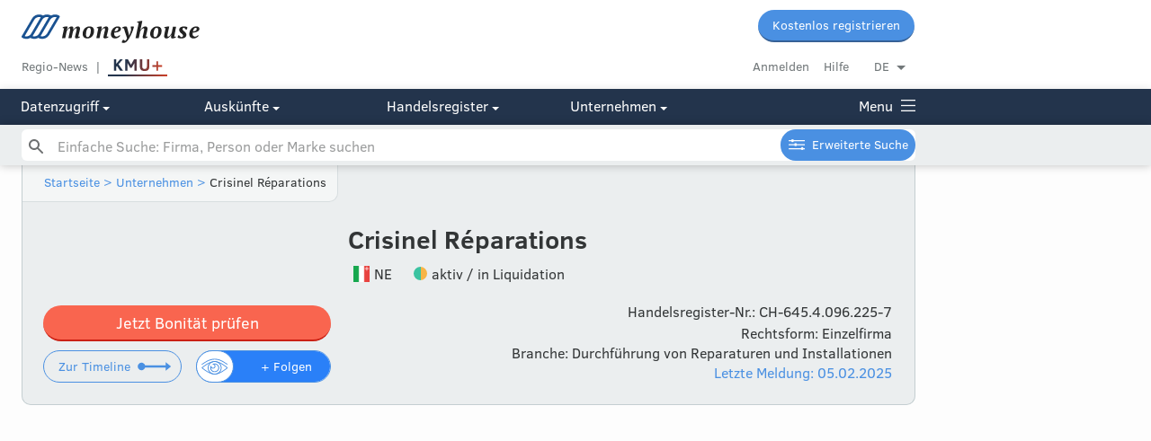

--- FILE ---
content_type: text/html; charset=utf-8
request_url: https://www.moneyhouse.ch/de/company/crisinel-reparations-10333389591
body_size: 16440
content:
<!DOCTYPE html>
<html lang="de">
  <head prefix="og: http://ogp.me/ns# business: http://ogp.me/ns/business#">
    <script type="text/javascript" data-cmp-ab="1" src="https://cdn.consentmanager.net/delivery/autoblocking/dc6ba5572498.js" data-cmp-host="d.delivery.consentmanager.net" data-cmp-cdn="cdn.consentmanager.net" data-cmp-codesrc="1"></script>
    <meta charset="utf-8">
    <meta http-equiv="X-UA-Compatible" content="IE=edge">
    <meta name="viewport" content="width=device-width, initial-scale=1, maximum-scale=1, user-scalable=no">
    <meta name="format-detection" content="telephone=no">
    <script type="text/javascript">
      dataLayer=[{
        'dimension1': 'User',
      }];
    </script>
    <script>
      window.addEventListener('DOMContentLoaded', function () {
        (function(w,d,s,l,i){w[l]=w[l]||[];w[l].push({'gtm.start':new Date().getTime(),event:'gtm.js'});var f=d.getElementsByTagName(s)[0],j=d.createElement(s),dl=l!='dataLayer'?'&l='+l:'';j.async=true;j.src='//www.googletagmanager.com/gtm.js?id='+i+dl+'&gtm_auth=undefined&gtm_preview=undefined&gtm_cookies_win=x';f.parentNode.insertBefore(j,f);})(window,document,'script','dataLayer','GTM-MWNJKZ');
        //- -- End Google Tag Manager --
      })
      
    </script>
    <script type="text/javascript">
      digitalData= {
        'page': {
          'pageInfo': {
            'pageID': "crisinel-reparations-10333389591",
            'pageName': window.location.pathName,
            'language': "",
          },
          'category': {
            'primaryCategory': "company",
            'subCategory1': "overview",
          },
        },
        'component': [
          {
            'componentInfo': {
              'componentID': "94ff6ff3-6ea2-4871-b641-84bbc1876f68",
              'componentName': "Crisinel Réparations",
            },
            'category': {
              'componentType': "company-overview", //company profile ??
            },
            'attributes': {
              'companyCHEID': "CHE-109.940.370",
              'companyCHID': "CH-645.4.096.225-7",
              'companyLegalForm': "1",
              'companyLanguage': "fr",
              'companyStatus': "2",
              'hrPersonActiveMandate': "",
            },
          },
        ],
        'user': [
          {
            'profile': [
              {
                'profileInfo': {
                  'profileID': "",
                  'gender': "",
                },
                'attributes': {
                  'c1': {
                    'subscriptionStatus': "false", // true for premium or not?
                  },
                },
              },
            ],
          },
        ],
      };
    </script>
    <script type="text/javascript">
      digitalData.event = [
        {
          'eventInfo': {
            'eventName': "content-view", //Profile Interaction ??
            'eventAction': "display", //display ??
            'eventPosition': "",
            'eventValue': "",
            'eventNonInteractive': false,
            'type': "company-overview", //company profile ??
            'componentID': "94ff6ff3-6ea2-4871-b641-84bbc1876f68",
            'componentName': "Crisinel Réparations",
            'timeStamp': new Date(),
          },
          'category': {
            'primaryCategory': "company", //company profile ??
            'subCategory1': "overview", //do we need those?
            'subCategory2': "",
            'subCategory3': "",
          },
        },
      ];
    </script>
    <script defer="" src="https://tms.danzz.ch/scripts/t.min.js"></script>
    <link rel="stylesheet" href="/css/styles-87163e3db4.css">
    <!--remove x-default if /person page-->
    <link rel="alternate" hreflang="x-default" href="https://www.moneyhouse.ch/de/company/crisinel-reparations-10333389591">
    <link rel="alternate" hreflang="de" href="https://www.moneyhouse.ch/de/company/crisinel-reparations-10333389591">
    <link rel="alternate" hreflang="en" href="https://www.moneyhouse.ch/en/company/crisinel-reparations-10333389591">
    <link rel="alternate" hreflang="fr" href="https://www.moneyhouse.ch/fr/company/crisinel-reparations-10333389591">
    <link rel="alternate" hreflang="it" href="https://www.moneyhouse.ch/it/company/crisinel-reparations-10333389591">
    <title>Crisinel Réparations in St-Blaise | Moneyhouse</title>
    <meta name="description" content="Crisinel Réparations in St-Blaise ✓ in Liquidation ✓ Gegründet 2003 ✓ Management: Fabrice Crisinel ✓ Letzte Änderung: 05.02.2025 ✓">
    <meta name="robots" content="index, follow">
    <meta property="og:site_name" content="Moneyhouse"/>
    <meta property="og:locale" content="de_DE"/>
    <meta property="og:locale:alternate" content="en_GB"/>
    <meta property="og:locale:alternate" content="fr_FR"/>
    <meta property="og:locale:alternate" content="it_IT"/>
    <meta property="og:type" content="business.business"/>
    <meta property="og:title" content="Crisinel Réparations in St-Blaise | Moneyhouse"/>
    <meta property="og:url" content="http://www.moneyhouse.ch/de/company/crisinel-reparations-10333389591"/>
    <meta property="og:image" content="http://www.moneyhouse.ch/assets/images/moneyhouse-og.png"/>
    <meta property="og:description" content="Crisinel Réparations in St-Blaise ✓ in Liquidation ✓ Gegründet 2003 ✓ Management: Fabrice Crisinel ✓ Letzte Änderung: 05.02.2025 ✓"/>
    <meta name="twitter:card" content="summary_large_image"/>
    <meta name="twitter:site" content="@moneyhouse_ch"/>
    <meta name="twitter:title" content="Crisinel Réparations in St-Blaise | Moneyhouse"/>
    <meta name="twitter:description" content="Crisinel Réparations in St-Blaise ✓ in Liquidation ✓ Gegründet 2003 ✓ Management: Fabrice Crisinel ✓ Letzte Änderung: 05.02.2025 ✓"/>
    <meta name="twitter:image" content="http://www.moneyhouse.ch/assets/images/moneyhouse-og.png"/>
    <script type="application/ld+json">
      {
        "@context": "http://schema.org",
        "@type": "Organization",
        "url": "http://www.moneyhouse.ch/de/company/crisinel-reparations-10333389591",
         "legalName": "Crisinel Réparations",
         "foundingDate": "2003-02-11",
         "dissolutionDate": "",
         "taxID": "CHE109940370",
         "vatID": "CHE-109.940.370 MWST",
         "description": "Exploitation d'une entreprise de réparations et vente, outillage et appareils électriques.",
         "address":{
           "@type": "PostalAddress",
           "addressLocality": "St-Blaise",
           "addressRegion": "NE",
           "postOfficeBoxNumber": "",
           "streetAddress": "Chemin de la Plage 10",
           "postalCode": "2072"
         },
         "employee": []
       }
      
    </script>
    <link rel="apple-touch-icon" sizes="57x57" href="/assets/favicons/apple-touch-icon-57x57.png">
    <link rel="apple-touch-icon" sizes="60x60" href="/assets/favicons/apple-touch-icon-60x60.png">
    <link rel="apple-touch-icon" sizes="72x72" href="/assets/favicons/apple-touch-icon-72x72.png">
    <link rel="apple-touch-icon" sizes="76x76" href="/assets/favicons/apple-touch-icon-76x76.png">
    <link rel="apple-touch-icon" sizes="114x114" href="/assets/favicons/apple-touch-icon-114x114.png">
    <link rel="apple-touch-icon" sizes="120x120" href="/assets/favicons/apple-touch-icon-120x120.png">
    <link rel="apple-touch-icon" sizes="144x144" href="/assets/favicons/apple-touch-icon-144x144.png">
    <link rel="apple-touch-icon" sizes="152x152" href="/assets/favicons/apple-touch-icon-152x152.png">
    <link rel="apple-touch-icon" sizes="180x180" href="/assets/favicons/apple-touch-icon-180x180.png">
    <link rel="icon" type="image/png" href="/assets/favicons/favicon-32x32.png" sizes="32x32">
    <link rel="icon" type="image/png" href="/assets/favicons/favicon-96x96.png" sizes="96x96">
    <link rel="icon" type="image/png" href="/assets/favicons/favicon-16x16.png" sizes="16x16">
    <link rel="manifest" href="/assets/favicons/manifest.json">
    <link rel="mask-icon" href="/assets/favicons/safari-pinned-tab.svg" color="#5bbad5">
    <script>
      window.audienzz = window.audienzz || {};
      
    </script>
    <script src="https://adnz.co/header.js?adTagId=28" async="async"></script>
    <meta name="theme-color" content="#ffffff">
  </head>
  <body>
    <noscript>
      <iframe src="//www.googletagmanager.com/ns.html?id=GTM-MWNJKZ&gtm_auth=undefined&gtm_preview=undefined&gtm_cookies_win=x" height="0" width="0" style="display:none;visibility:hidden"></iframe>
    </noscript>
    <input id="hrUrl" type="hidden" value="https://handelsregister.moneyhouse.ch/">
    <nav class="header">
      <div class="mobile-blue-header"><a class="logo-container" href="/de/"><img class="narrow-nav-logo is-hidden-tablet" src="/assets/icons/moneyhouse_logo.svg"/><img class="narrow-nav-logo is-hidden-desktop" src="/assets/icons/moneyhouse_logo_white.svg"/></a><a class="js-menu menu-container" href="javascript:void(0)"><span class="menu icon icon-menu_grey">Menu</span></a>
        <div class="section narrow-nav-menu js-menu-target">
          <div class="narrow-nav-inner">
            <div class="l-grid language-radiogroup-mobile">
              <div class="l-grid-cell l-one-whole">
                <div class="section--small radiogroup language-radiogroup">
                  <div class="l-grid-cell l-one-quarter language-item">
                    <input name="locale_de" id="locale_de" type="radio" checked="checked"/>
                    <label class="center js-select-language round-left" for="locale_de" data-lang="de" data-path="/company/crisinel-reparations-10333389591">DE</label>
                  </div>
                  <div class="l-grid-cell l-one-quarter language-item">
                    <input name="locale_en" id="locale_en" type="radio"/>
                    <label class="center js-select-language" for="locale_en" data-lang="en" data-path="/company/crisinel-reparations-10333389591">EN</label>
                  </div>
                  <div class="l-grid-cell l-one-quarter language-item">
                    <input name="locale_fr" id="locale_fr" type="radio"/>
                    <label class="center js-select-language" for="locale_fr" data-lang="fr" data-path="/company/crisinel-reparations-10333389591">FR</label>
                  </div>
                  <div class="l-grid-cell l-one-quarter language-item">
                    <input name="locale_it" id="locale_it" type="radio"/>
                    <label class="center js-select-language round-right" for="locale_it" data-lang="it" data-path="/company/crisinel-reparations-10333389591">IT</label>
                  </div>
                </div>
              </div>
            </div>
            <div class="section"><a class="button" href="/de/register?redirectUrl=%2Fcompany%2Fcrisinel-reparations-10333389591" external="external">Kostenlos registrieren</a>
              <div class="section--content" style="margin-top: 10px"><a class="gray button button--secondary" href="/de/login?redirectUrl=%2Fcompany%2Fcrisinel-reparations-10333389591">Anmelden</a>
              </div>
            </div>
            <div class="section--small section--bordered no-padding menu-category-mobile">
              <div class="menu-category-mobile">
                <div class="menu-title-item-mobile"><a class="title-link opened" href="javascript:void(0)" #="#">Crisinel Réparations</a>
                  <div class="hidden-menu-elements">
                    <div class="company-menu-link"><a class="active" href="/de/company/crisinel-reparations-10333389591" rel="nofollow">Übersicht</a>
                    </div>
                    <div class="company-menu-link"><a href="/de/company/crisinel-reparations-10333389591/reports" rel="nofollow">Auskünfte</a>
                    </div>
                    <div class="company-menu-link"><a href="/de/company/crisinel-reparations-10333389591/management" rel="nofollow">Management</a>
                    </div>
                    <div class="company-menu-link"><a href="/de/company/crisinel-reparations-10333389591/network" rel="nofollow">Netzwerk</a>
                    </div>
                    <div class="company-menu-link"><a href="/de/company/crisinel-reparations-10333389591/timeline" rel="nofollow">Timeline</a>
                    </div>
                    <div class="company-menu-link"><a href="/de/company/crisinel-reparations-10333389591/revenue" rel="nofollow">Kennzahlen</a>
                    </div>
                    <div class="company-menu-link"><a href="/de/company/crisinel-reparations-10333389591/shares" rel="nofollow">Besitzverhältnisse</a>
                    </div>
                    <div class="company-menu-link"><a href="/de/company/crisinel-reparations-10333389591/messages" rel="nofollow">Meldungen</a>
                    </div>
                    <div class="company-menu-link"><a href="/de/company/crisinel-reparations-10333389591/brands" rel="nofollow">Marken</a>
                    </div>
                    <div class="company-menu-link"><a href="/de/company/crisinel-reparations-10333389591/jobs" rel="nofollow">Jobs</a>
                    </div>
                    <div class="company-menu-link"><a href="/de/company/crisinel-reparations-10333389591/buildingproject" rel="nofollow">Baugesuche</a>
                    </div>
                  </div>
                </div>
              </div>
            </div>
            <div class="section--small section--bordered no-padding menu-category-mobile" id="cms-menu" style="display: none"></div>
            <div class="section--small section--bordered no-padding">
              <div class="menu-category-mobile">
                <div class="menu-title-item-mobile"><a href="/de/advancedsearch">Erweiterte Suche</a>
                </div>
              </div>
            </div>
            <div class="section--small section--bordered no-padding menu-category-mobile">
              <div class="menu-category-mobile">
                <div class="menu-title-item-mobile"><a class="title-link opened" href="javascript:void(0)" #="#">Datenzugriff</a>
                  <div class="hidden-menu-elements"><a href="/de/overview">Übersicht Mitgliedschaften</a><a href="/de/membership">Voller Datenzugriff</a><a href="/de/apiintegration">Public API</a><a href="/de/enterprise">Corporate-Angebote</a><a href="/de/companieslists">Firmenlisten</a><a href="https://address.moneyhouse.ch/" rel="nofollow" target="_blank">Adressen kaufen</a>
                  </div>
                </div>
                <div class="menu-title-item-mobile"><a class="title-link closed" href="javascript:void(0)" #="#">Auskünfte</a>
                  <div class="hidden-menu-elements" style="display:none"><a href="/de/businessreports">Übersicht</a><a href="/de/creditrating">Bonitätsauskunft</a><a href="/de/paymentbehaviour">Zahlungsverhalten</a><a href="/de/economicinformation">Wirtschaftsauskunft</a><a href="/de/shareholderinformation">Beteiligungsauskunft</a><a href="/de/paymentcollection">Betreibungsauskunft</a>
                  </div>
                </div>
                <div class="menu-title-item-mobile"><a class="title-link closed" href="javascript:void(0)" #="#">Handelsregister</a>
                  <div class="hidden-menu-elements" style="display:none"><a href="/de/commercialregister/foundation">Firma gründen</a><a href="/de/commercialregister/liquidation">Firma liquidieren</a><a href="/de/commercialregister/services" rel="nofollow">Änderung Eintrag</a>
                  </div>
                </div>
                <div class="menu-title-item-mobile"><a class="title-link closed" href="javascript:void(0)" #="#">Unternehmen</a>
                  <div class="hidden-menu-elements" style="display:none"><a href="/de/about">Über uns</a><a href="https://www.audienzz.ch/premium-brand/moneyhouse" target="_blank">Werbung schalten</a><a href="/de/datasources">Datenquellen</a><a href="/de/contact">Kontakt</a>
                  </div>
                </div>
              </div>
            </div>
            <div class="section--small section--bordered no-padding menu-category-mobile"><a href="/de/kmuplus" rel="nofollow">
                <div id="kmupluslogo"><img src="/assets/images/KMUplus_default.svg" id="kmupluslogo_default" style="height: 26px;"/><img src="/assets/images/KMUplus_hover-active.svg" id="kmupluslogo_hover" style="height: 26px;"/></div></a><a href="/de/region">Regio-News</a><a href="/de/howto">Hilfebereich</a>
            </div>
            <div class="section--small no-padding menu-category-mobile"><a href="/de/terms">AGB</a><a href="/de/privacy">Datenschutz</a><a href="/de/imprint">Impressum</a>
            </div>
            <div class="section--huge"></div>
          </div>
        </div>
      </div>
      <div class="top-nav is-hidden-mobile is-hidden-tablet fixed-header">
        <div class="nav-desktop">
          <div class="container">
            <div class="content">
              <div class="l-grid-cell l-one-whole">
                <div class="l-grid-cell l-three-fifths"><a class="header__logo" href="/de/"><img class="header__logo__img" src="/assets/icons/moneyhouse_logo.svg"/></a>
                </div>
                <div class="l-grid-cell l-two-fifths header__buttons"><a class="button button--small" href="/de/register?redirectUrl=%2Fcompany%2Fcrisinel-reparations-10333389591" external="external">Kostenlos registrieren</a>
                </div>
              </div>
              <div class="l-grid-cell l-one-whole">
                <div class="l-grid-cell l-three-fifths header__service__nav service-link-block"><a class="top-nav-item service gray" href="/de/region">Regio-News</a><a class="top-nav-item gray no-after" href="/de/kmuplus" rel="nofollow">
                    <div id="kmupluslogo"><img src="/assets/images/KMUplus_default.svg" id="kmupluslogo_default" style="height: 26px;"/><img src="/assets/images/KMUplus_hover-active.svg" id="kmupluslogo_hover" style="height: 26px;"/></div></a><a class="js-trigger-modal js-auto-redirect hidden" href="javascript:void(0)" id="scroll-login" data-modal-id="login-modal" data-redirect-uri="http://www.moneyhouse.ch/de/company/crisinel-reparations-10333389591"></a>
                </div>
                <div class="l-grid-cell l-two-fifths header__account__nav"><a class="gray top-nav-item" href="/de/login?redirectUrl=%2Fcompany%2Fcrisinel-reparations-10333389591">Anmelden</a><a class="top-nav-item gray" href="/de/howto">Hilfe</a>
                  <div class="dropdown-container minor top-nav-item last" id="language-dropdown">
                    <div class="dropdown js-dropdown-toggle">DE</div>
                    <ul class="dropdown-options js-dropdown-options not-displayed">
                      <li><a class="js-select-language" href="javascript:void(0)" data-path="/company/crisinel-reparations-10333389591" data-lang="de">Deutsch</a>
                      </li>
                      <li><a class="js-select-language" href="javascript:void(0)" data-path="/company/crisinel-reparations-10333389591" data-lang="fr">Français</a>
                      </li>
                      <li><a class="js-select-language" href="javascript:void(0)" data-path="/company/crisinel-reparations-10333389591" data-lang="it">Italiano</a>
                      </li>
                      <li><a class="js-select-language" href="javascript:void(0)" data-path="/company/crisinel-reparations-10333389591" data-lang="en">English</a>
                      </li>
                    </ul>
                  </div>
                </div>
              </div>
            </div>
          </div>
          <div class="header-navigation" style="background: #23344c;">
            <div class="container">
              <div class="content">
                <div class="l-grid is-hidden-tablet">
                  <div class="l-grid-cell l-one-fifth is-hidden-tablet"><a class="js-header-menu-button" href="javascript:void(0)" #="#">Datenzugriff
                      <div class="icon icon-select-arrow-white"></div></a>
                  </div>
                  <div class="l-grid-cell l-one-fifth is-hidden-tablet"><a class="js-header-menu-button" href="javascript:void(0)" #="#">Auskünfte
                      <div class="icon icon-select-arrow-white"></div></a>
                  </div>
                  <div class="l-grid-cell l-one-fifth is-hidden-tablet"><a class="js-header-menu-button" href="javascript:void(0)" #="#">Handelsregister
                      <div class="icon icon-select-arrow-white"></div></a>
                  </div>
                  <div class="l-grid-cell l-one-fifth is-hidden-tablet"><a class="js-header-menu-button" href="javascript:void(0)" #="#">Unternehmen
                      <div class="icon icon-select-arrow-white"></div></a>
                  </div><a class="js-header-menu-button menu-link" href="javascript:void(0)" style="float: right; margin: 0;">Menu
                    <div class="menu-icon icon-menu_white"></div>
                    <div class="menu-icon-close icon-close" style="display: none;"></div></a>
                </div>
                <div class="mobile-menu is-hidden-desktop"><a class="js-header-menu-button is-hidden-desktop" href="javascript:void(0)" #="#">Datenzugriff
                    <div class="icon icon-select-arrow-white"></div></a><a class="js-header-menu-button is-hidden-desktop" href="javascript:void(0)" #="#">Auskünfte
                    <div class="icon icon-select-arrow-white"></div></a><a class="js-header-menu-button is-hidden-desktop" href="javascript:void(0)" #="#">Handelsregister
                    <div class="icon icon-select-arrow-white"></div></a><a class="js-header-menu-button is-hidden-desktop" href="javascript:void(0)" #="#">Unternehmen
                    <div class="icon icon-select-arrow-white"></div></a><a class="js-header-menu-button menu-link" href="javascript:void(0)" style="float: right; margin: 0;">Menu
                    <div class="menu-icon icon-menu_white"></div>
                    <div class="menu-icon-close icon-close" style="display: none;"></div></a>
                </div>
              </div>
            </div>
          </div>
        </div>
        <!-- hide search on kmuplus-->
        <div class="header-navigation-search" id="autohide-search-desktop" style="background: #ebeeef; background: #ebeeef; display: block; position: fixed; width: 100%; box-shadow: 0 0 10px 0 rgba(0,0,0,0.25)">
          <div class="container">
            <div class="content search--sticky-header">
              <form class="search-form" id="search" action="/de/search" method="GET" autocomplete="off">
                <input class="js-instant-search search" type="text" name="q" placeholder="Einfache Suche: Firma, Person oder Marke suchen" value=""/>
                <input type="hidden" name="activeMandates" value=""/>
                <input type="hidden" name="status" value=""/>
                <input type="hidden" name="tab" value=""/>
                <input class="search-submit" type="submit"/><a class="button button--small advancedsearch-button advancedsearch-white" href="/de/advancedsearch">Erweiterte Suche</a>
              </form>
              <div class="instant-search-templates not-displayed">
                <div id="instant-search-item-organisation-template">
                  <li class="instant-search-item">
                    <div>
                      <div class="l-grid-cell icon-col">
                        <div class="med-icon template-icon">
                          <div class="icon-company_liquidation"></div>
                        </div>
                      </div>
                      <div class="l-grid-cell">
                        <div class="template-content"></div>
                        <div class="template-detail minor">
                        </div>
                      </div>
                    </div>
                  </li>
                </div>
                <div id="instant-search-item-person-template">
                  <li class="instant-search-item">
                    <div>
                      <div class="l-grid-cell icon-col">
                        <div class="med-icon template-icon">
                          <div class="icon-person_active"></div>
                        </div>
                      </div>
                      <div class="l-grid-cell">
                        <div class="template-content"></div>
                        <div class="template-detail minor">
                        </div>
                      </div>
                    </div>
                  </li>
                </div>
                <div id="instant-search-item-brand-template">
                  <li class="instant-search-item">
                    <div>
                      <div class="l-grid-cell icon-col">
                        <div class="med-icon template-icon">
                          <div class="icon-brand_active"></div>
                        </div>
                      </div>
                      <div class="l-grid-cell">
                        <div class="template-content"></div>
                        <div class="template-detail minor">
                        </div>
                      </div>
                    </div>
                  </li>
                </div>
                <div id="instant-search-item-header-template">
                  <li class="instant-search-category-header">
                    <div class="l-grid">
                      <div class="l-grid-cell">
                        <div class="t-h4 template-content"></div>
                      </div>
                    </div>
                  </li>
                </div>
                <div id="instant-search-item-trailer-template">
                  <li class="instant-search-trailer">
                    <div class="l-grid">
                      <div class="l-grid-cell"><a class="template-content" href="/de/search?q=undefined"></a>
                      </div>
                    </div>
                  </li>
                </div>
              </div>
            </div>
          </div>
        </div>
        <div class="overlay-menu overlay-menu-div">
          <div class="container overlay-menu-div">
            <div class="content overlay-menu-div">
              <div class="l-grid">
                <div class="l-grid-cell l-one-fifth l-mobile-one-whole section l-tablet-one-quarter"><b class="section--header">Datenzugriff</b>
                  <div class="l-grid">
                    <div class="l-grid-cell l-one-whole">
                      <ul>
                        <li><a href="/de/overview">Übersicht Mitgliedschaften</a>
                        </li>
                        <li><a href="/de/membership">Voller Datenzugriff</a>
                        </li>
                        <li><a href="/de/apiintegration">Public API</a>
                        </li>
                        <li><a href="/de/enterprise">Corporate-Angebote</a>
                        </li>
                        <li><a href="/de/companieslists">Firmenlisten</a>
                        </li>
                        <li><a href="https://address.moneyhouse.ch/" rel="nofollow" target="_blank">Adressen kaufen</a>
                        </li>
                      </ul>
                    </div>
                  </div>
                </div>
                <div class="l-grid-cell l-one-fifth l-mobile-one-whole section l-tablet-one-quarter"><b class="section--header">Auskünfte</b>
                  <div class="l-grid">
                    <div class="l-grid-cell l-one-whole">
                      <ul>
                        <li><a href="/de/businessreports">Übersicht</a>
                        </li>
                        <li><a href="/de/creditrating">Bonitätsauskunft</a>
                        </li>
                        <li><a href="/de/paymentbehaviour">Zahlungsverhalten</a>
                        </li>
                        <li><a href="/de/economicinformation">Wirtschaftsauskunft</a>
                        </li>
                        <li><a href="/de/shareholderinformation">Beteiligungsauskunft</a>
                        </li>
                        <li><a href="/de/paymentcollection">Betreibungsauskunft</a>
                        </li>
                      </ul>
                    </div>
                  </div>
                </div>
                <div class="l-grid-cell l-one-fifth l-mobile-one-whole section l-tablet-one-quarter"><b class="section--header">Handelsregister</b>
                  <div class="l-grid">
                    <div class="l-grid-cell l-one-whole">
                      <ul>
                        <li><a href="/de/commercialregister/foundation">Firma gründen</a>
                        </li>
                        <li><a href="/de/commercialregister/liquidation">Firma liquidieren</a>
                        </li>
                        <li><a href="/de/commercialregister/services" rel="nofollow">Änderung Eintrag</a>
                        </li>
                      </ul>
                    </div>
                  </div>
                </div>
                <div class="l-grid-cell l-one-fifth l-mobile-one-whole section l-tablet-one-quarter"><b class="section--header">Unternehmen</b>
                  <div class="l-grid">
                    <div class="l-grid-cell l-one-whole">
                      <ul>
                        <li><a href="/de/about">Über uns</a>
                        </li>
                        <li><a href="https://www.audienzz.ch/premium-brand/moneyhouse" target="_blank">Werbung schalten</a>
                        </li>
                        <li><a href="/de/datasources">Datenquellen</a>
                        </li>
                        <li><a href="/de/contact">Kontakt</a>
                        </li>
                      </ul>
                    </div>
                  </div>
                </div>
                <div class="l-grid-cell l-one-fifth l-mobile-one-whole section footer--login-section">
                  <div class="l-grid">
                    <div class="l-grid-cell l-one-whole">
                      <li><a class="gray" href="/de/login?redirectUrl=%2Fcompany%2Fcrisinel-reparations-10333389591">Anmelden</a>
                      </li>
                      <li><a href="/de/howto">Hilfebereich</a>
                      </li>
                      <div class="section">
                        <li><a class="no-hover" href="javascript:void(0)" #="#">Sprache wechseln</a>
                        </li>
                        <li><a class="js-select-language" href="javascript:void(0)" data-path="/company/crisinel-reparations-10333389591" data-lang="de">DE |&nbsp</a><a class="js-select-language" href="javascript:void(0)" data-path="/company/crisinel-reparations-10333389591" data-lang="fr">FR |&nbsp</a><a class="js-select-language" href="javascript:void(0)" data-path="/company/crisinel-reparations-10333389591" data-lang="it">IT |&nbsp</a><a class="js-select-language" href="javascript:void(0)" data-path="/company/crisinel-reparations-10333389591" data-lang="en">EN</a>
                        </li>
                      </div>
                      <div class="section">
                        <li><a href="/de/kmuplus" rel="nofollow">KMU+</a>
                        </li>
                        <li><a href="/de/region">Regio-News</a>
                        </li>
                      </div>
                    </div>
                  </div>
                </div>
              </div>
              <div class="section--huge">
                <div class="l-grid">
                  <div class="l-grid-cell l-one-whole">
                    <div class="kmuplus-article-banner-holder"><b>KMU+</b><a href="/de/kmuplus"><img src="/assets/images/KMU_button_alle-artikel.svg"/></a></div>
                    <div class="l-grid section">
                      <div class="l-grid-cell l-one-half"><a href="/kmuplus/wirtschaft/nzz-neue-zuercher-studie-zeigt-auch-bei-stark-subventionierten-krippen-bleiben-viele-muetter-lieber-mit-den-kindern-zu-hause-id.1214">
                          <div class="kmuplus-article-banner"><img class="kmuplus-article-banner-image" src="https://s3.adnz.co/sustainable-switzerland-dev/s-ch/thumbnail_Adobe_Stock_1514766222_2c3c727bf5.jpeg"/>
                            <div class="kmuplus-article-banner-details">
                              <p class="kmuplus-article-banner-details-topic">Wirtschaft</p>
                              <p class="kmuplus-article-banner-details-title">Neue Zürcher Studie zeigt: Auch bei stark subventionierten Krippen bleiben Mütter lieber mit den Kindern zu Hause</p><img class="kmuplus-article-banner-details-underline" src="/assets/images/verlaufslinie_teaser-navigation.svg"/>
                            </div>
                          </div></a></div>
                      <div class="l-grid-cell l-one-half"><a href="/kmuplus/technologie/nzz-wikipedia-wird-25-die-enzyklopaedie-mag-nicht-perfekt-sein-aber-ein-grosser-gewinn-fuer-die-welt-ist-sie-trotzdem-id.1211">
                          <div class="kmuplus-article-banner"><img class="kmuplus-article-banner-image" src="https://s3.adnz.co/sustainable-switzerland-dev/s-ch/thumbnail_Adobe_Stock_502145314_Editorial_Use_Only_a0e6e22632.jpeg"/>
                            <div class="kmuplus-article-banner-details">
                              <p class="kmuplus-article-banner-details-topic">Technologie</p>
                              <p class="kmuplus-article-banner-details-title">Wikipedia wird 25: Die Enzyklopädie mag nicht perfekt sein – aber ein grosser Gewinn für die Welt ist sie trotzdem</p><img class="kmuplus-article-banner-details-underline" src="/assets/images/verlaufslinie_teaser-navigation.svg"/>
                            </div>
                          </div></a></div>
                    </div>
                  </div>
                </div>
              </div>
            </div>
          </div>
        </div>
      </div>
      <div class="is-hidden-mobile" style="height: 137px;"></div>
      <!-- hide search on kmuplus-->
      <div class="search-placeholder is-hidden-mobile is-hidden-tablet" style="height: 2.8rem;"></div>
    </nav>
    <!-- hide search on kmuplus-->
    <div class="search-placeholder is-hidden-desktop"></div>
    <form class="search-form is-hidden-desktop" id="autohide-search" action="/de/search" method="GET" autocomplete="off">
      <input class="js-instant-search search search--menu search-hide-on-scroll is-hidden-desktop" type="text" name="q" placeholder="Einfache Suche: Firma, Person oder Marke suchen" value=""/>
      <input type="hidden" name="activeMandates" value=""/>
      <input type="hidden" name="status" value=""/>
      <input type="hidden" name="tab" value=""/>
      <input class="search-submit" type="submit"/>
    </form>
    <div class="instant-search-templates not-displayed">
      <div id="instant-search-item-organisation-template">
        <li class="instant-search-item">
          <div>
            <div class="l-grid-cell icon-col">
              <div class="med-icon template-icon">
                <div class="icon-company_liquidation"></div>
              </div>
            </div>
            <div class="l-grid-cell">
              <div class="template-content"></div>
              <div class="template-detail minor">
              </div>
            </div>
          </div>
        </li>
      </div>
      <div id="instant-search-item-person-template">
        <li class="instant-search-item">
          <div>
            <div class="l-grid-cell icon-col">
              <div class="med-icon template-icon">
                <div class="icon-person_active"></div>
              </div>
            </div>
            <div class="l-grid-cell">
              <div class="template-content"></div>
              <div class="template-detail minor">
              </div>
            </div>
          </div>
        </li>
      </div>
      <div id="instant-search-item-brand-template">
        <li class="instant-search-item">
          <div>
            <div class="l-grid-cell icon-col">
              <div class="med-icon template-icon">
                <div class="icon-brand_active"></div>
              </div>
            </div>
            <div class="l-grid-cell">
              <div class="template-content"></div>
              <div class="template-detail minor">
              </div>
            </div>
          </div>
        </li>
      </div>
      <div id="instant-search-item-header-template">
        <li class="instant-search-category-header">
          <div class="l-grid">
            <div class="l-grid-cell">
              <div class="t-h4 template-content"></div>
            </div>
          </div>
        </li>
      </div>
      <div id="instant-search-item-trailer-template">
        <li class="instant-search-trailer">
          <div class="l-grid">
            <div class="l-grid-cell"><a class="template-content" href="/de/search?q=undefined"></a>
            </div>
          </div>
        </li>
      </div>
    </div>
    <div id="flash-message-target">
    </div>
    <div class="container">
      <div class="skyscraper-left js-stickify">
        <aside class="advertising-skyscraper-left" id="adnz_halfpage_2"></aside>
      </div>
      <div class="container">
        <div class="content content-subheader">
          <header class="sub-header">
            <div class="container">
              <div class="breadcrumb-navigation">
                <script type="application/ld+json">
                  {
                   "@context": "http://schema.org",
                   "@type": "BreadcrumbList",
                   "itemListElement":
                   [
                    {
                     "@type": "ListItem",
                     "position": 1,
                     "item":
                     {
                      "@id": "/de/",
                      "name": "Startseite"
                      }
                    },
                    {
                     "@type": "ListItem",
                    "position": 2,
                    "item":
                     {
                       "@id": "/de/search?q=Crisinel Réparations",
                       "name": "Unternehmen"
                     }
                    }
                   ]
                  }
                </script><a href="/de/">Startseite</a><a href="javascript:void(0)"> &gt; </a><a href="/de/search?q=Crisinel Réparations">Unternehmen</a><a href="javascript:void(0)"> &gt; </a><span>Crisinel Réparations</span>
              </div>
            </div>
            <div class="container">
              <div class="content-padding">
                <div class="l-grid">
                  <div class="section l-grid-cell l-one-whole center">
                    <div class="company-name">
                      <h1>Crisinel Réparations
                      </h1>
                    </div>
                    <div class="section--small"></div>
                    <div class="company-canton company-info-block"><img class="vertical-middle margin-right-5" src="/assets/images/canton-flags/CHE/NE.png" width="18" height="18" onerror="this.style.display='none'"/><span class="vertical-middle margin-right-5">NE</span></div>
                    <div class="company-status company-info-block">
                      <div class="company-status-icon company-status-icon--active-liquidation vertical-middle margin-right-5"></div><span class="vertical-middle margin-right-5">aktiv / in Liquidation</span>
                    </div>
                  </div>
                </div>
                <div class="l-grid">
                  <div class="l-grid-cell l-two-fifths l-tablet-one-whole">
                    <div class="section"></div>
                    <div class="float-left-desktop is-hidden-mobile is-hidden-tablet" style="width: 320px"><a class="button company-header-report-button button--small button--orange" href="/de/company/crisinel-reparations-10333389591/reports#creditworthiness-report" rel="nofollow">Jetzt Bonität prüfen</a>
                      <!--+firmendossier-button-header(entity, user).header-firmendossier--><a class="button button--secondary button--small timeline-button" href="/de/company/crisinel-reparations-10333389591/timeline" rel="nofollow">Zur Timeline</a>
                      <div class="is-hidden-mobile is-hidden-tablet follow-tooltip-container not-displayed" id="follow-tooltip">
                        <div class="sub-header-follow-tooltip tooltip tooltip--below"><span id="followTooltipText">So bleiben Sie über "Crisinel Réparations" auf dem Laufenden, bitte anmelden oder kostenlos registrieren.</span><span class="not-displayed" id="unfollowTooltipText">Sie folgen jetzt "Crisinel Réparations"</span>
                        </div>
                      </div>
                      <div class="onoffswitch  " data-text-follow="+ Folgen" data-text-unfollow="Entfolgen" data-group-overlay-title="Diese Firma einer Gruppe hinzufügen" data-entity="crisinel-reparations-10333389591" data-entity-name="Crisinel Réparations" data-user-follows="false" data-entity-type="organisation" data-modal-id="follow-register-modal">
                        <input class="onoffswitch-checkbox  button--margin js-follow" type="checkbox" name="onoffswitch" id="onoffswitch-followcrisinel-reparations-10333389591" data-group-overlay-title="Diese Firma einer Gruppe hinzufügen" data-text-follow="+ Folgen" data-text-unfollow="Entfolgen" data-entity="crisinel-reparations-10333389591" data-entity-name="Crisinel Réparations" data-user-follows="false" data-entity-type="organisation" data-modal-id="follow-register-modal"/>
                        <label class="onoffswitch-label " hovertitle="Jetzt folgen" data-hover-title-unfollow="Nicht mehr folgen" data-hover-title-follow="Jetzt folgen" for="onoffswitch-followcrisinel-reparations-10333389591"><span class="onoffswitch-inner "><span class="follow-unfollow-text follow">+ Folgen</span></span><span class="onoffswitch-switch ">
                            <image class="onoffswitch-icon " src="/assets/icons/product_follow_blue.svg"></image></span></label>
                      </div>
                    </div>
                    <div class="is-hidden-desktop">
                      <div class="l-grid"><a class="button button--small button--orange l-grid-cell l-one-half grid-button is-hidden-mobile is-hidden-tablet" href="/de/company/crisinel-reparations-10333389591/reports#creditworthiness-report" rel="nofollow">Jetzt Bonität prüfen</a><a class="button button--small button--orange l-grid-cell l-one-half grid-button is-hidden-desktop" href="/de/company/crisinel-reparations-10333389591/reports#creditworthiness-report" rel="nofollow">Bonität prüfen</a>
                        <!--+firmendossier-button-header(entity, user).l-grid-cell.l-one-third.grid-button-->
                        <div class="is-hidden-mobile is-hidden-tablet follow-tooltip-container not-displayed" id="follow-tooltip">
                          <div class="sub-header-follow-tooltip tooltip tooltip--below"><span id="followTooltipText">So bleiben Sie über "Crisinel Réparations" auf dem Laufenden, bitte anmelden oder kostenlos registrieren.</span><span class="not-displayed" id="unfollowTooltipText">Sie folgen jetzt "Crisinel Réparations"</span>
                          </div>
                        </div>
                        <div class="onoffswitch   l-grid-cell l-one-half" data-text-follow="+ Folgen" data-text-unfollow="Entfolgen" data-group-overlay-title="Diese Firma einer Gruppe hinzufügen" data-entity="crisinel-reparations-10333389591" data-entity-name="Crisinel Réparations" data-user-follows="false" data-entity-type="organisation" data-modal-id="follow-register-modal">
                          <input class="onoffswitch-checkbox  button--margin js-follow l-grid-cell l-one-half" type="checkbox" name="onoffswitch" id="onoffswitch-followcrisinel-reparations-10333389591mobile" data-group-overlay-title="Diese Firma einer Gruppe hinzufügen" data-text-follow="+ Folgen" data-text-unfollow="Entfolgen" data-entity="crisinel-reparations-10333389591" data-entity-name="Crisinel Réparations" data-user-follows="false" data-entity-type="organisation" data-modal-id="follow-register-modal"/>
                          <label class="onoffswitch-label " hovertitle="Jetzt folgen" data-hover-title-unfollow="Nicht mehr folgen" data-hover-title-follow="Jetzt folgen" for="onoffswitch-followcrisinel-reparations-10333389591mobile"><span class="onoffswitch-inner "><span class="follow-unfollow-text follow">+ Folgen</span></span><span class="onoffswitch-switch ">
                              <image class="onoffswitch-icon " src="/assets/icons/product_follow_blue.svg"></image></span></label>
                        </div>
                      </div>
                    </div>
                  </div>
                  <div class="l-grid-cell l-three-fifths l-tablet-one-whole" style="vertical-align: bottom;">
                    <div class="section is-hidden-desktop"></div>
                    <div class="chnr"><span>Handelsregister-Nr.:&nbspCH-645.4.096.225-7</span>
                    </div>
                    <div class="company-legal-form company-info-block"><span class="vertical-middle">Rechtsform: Einzelfirma</span></div>
                    <div class="branch overview-branch-holder">Branche: Durchführung von Reparaturen und Installationen
                    </div>
                    <div class="last-change"><a href="/de/company/crisinel-reparations-10333389591/messages" rel="nofollow">Letzte Meldung: 05.02.2025</a>
                    </div>
                  </div>
                </div>
                <div class="section"></div>
              </div>
            </div>
          </header>
        </div>
      </div>
      <div class="content">
        <aside class="advertising">
          <aside class="banner-ad container section" id="adnz_wideboard_1"></aside>
        </aside>
        <div class="container">
          <div class="l-grid">
            <div class="l-grid-cell l-one-fifth is-hidden-mobile js-stickify left-sticky-menu" style="max-width: 180px; position:absolute;">
              <div class="section">
                <div class="company-menu-link"><a class="active" href="/de/company/crisinel-reparations-10333389591" rel="nofollow">Übersicht</a>
                </div>
                <div class="company-menu-link"><a href="/de/company/crisinel-reparations-10333389591/reports" rel="nofollow">Auskünfte</a>
                </div>
                <div class="company-menu-link"><a href="/de/company/crisinel-reparations-10333389591/management" rel="nofollow">Management</a>
                </div>
                <div class="company-menu-link"><a href="/de/company/crisinel-reparations-10333389591/network" rel="nofollow">Netzwerk</a>
                </div>
                <div class="company-menu-link"><a href="/de/company/crisinel-reparations-10333389591/timeline" rel="nofollow">Timeline</a>
                </div>
                <div class="company-menu-link"><a href="/de/company/crisinel-reparations-10333389591/revenue" rel="nofollow">Kennzahlen</a>
                </div>
                <div class="company-menu-link"><a href="/de/company/crisinel-reparations-10333389591/shares" rel="nofollow">Besitzverhältnisse</a>
                </div>
                <div class="company-menu-link"><a href="/de/company/crisinel-reparations-10333389591/messages" rel="nofollow">Meldungen</a>
                </div>
                <div class="company-menu-link"><a href="/de/company/crisinel-reparations-10333389591/brands" rel="nofollow">Marken</a>
                </div>
                <div class="company-menu-link"><a href="/de/company/crisinel-reparations-10333389591/jobs" rel="nofollow">Jobs</a>
                </div>
                <div class="company-menu-link"><a href="/de/company/crisinel-reparations-10333389591/buildingproject" rel="nofollow">Baugesuche</a>
                </div>
              </div>
            </div>
            <div class="l-grid-cell l-one-fifth is-hidden-mobile" style="max-width: 180px">
              <div class="section"></div>
            </div>
            <div class="l-grid-cell l-four-fifths l-tablet-four-fifths section--fixed-height l-mobile-one-whole" style="margin-left: 0">
              <div class="container">
                <div class="content" style="padding: 0;">
                  <article class="page">
                    <div class="l-grid">
                      <div class="l-grid-cell l-one-whole">
                        <div class="section"><a class="button button--secondary company-banner-button" href="/de/commercialregister/overview?chnr=CH64540962257&uid=CHE109940370" rel="nofollow">Sie möchten eine Änderung der Firmendaten vornehmen? Wir unterstützen Sie hierbei gerne.</a>
                        </div>
                        <div class="section">
                          <div class="card card--big-border-top">
                            <div class="section">
                              <div class="l-grid center">
                                <div class="l-grid-cell l-one-fifth l-tablet-one-third">
                                  <h4 class="key">Eingetragen seit</h4>
                                  <div class="section--small is-visible-desktop"></div><span>22 Jahre</span>
                                </div>
                                <div class="l-grid-cell l-one-fifth l-tablet-one-third">
                                  <h4 class="key">Umsatz in CHF</h4>
                                  <div class="section--small is-visible-desktop"></div><span><a class="button button--secondary unlock button--orange is-hidden-mobile" href="/de/company/crisinel-reparations-10333389591/revenue" rel="nofollow">Premium</a><a class="button button--secondary button--orange is-visible-mobile" href="/de/company/crisinel-reparations-10333389591/revenue" rel="nofollow" style="padding: 8px; font-size: 0.875rem;">Premium</a></span>
                                </div>
                                <div class="l-grid-cell l-one-fifth l-tablet-one-third">
                                  <h4 class="key">Haftung</h4>
                                  <div class="section--small is-visible-desktop"></div>
                                  <div class="val">Inhaber</div>
                                </div>
                                <div class="l-grid-cell l-one-fifth l-tablet-one-third">
                                  <h4 class="key">Mitarbeiter</h4>
                                  <div class="section--small is-visible-desktop"></div><span><a class="button button--secondary unlock button--orange is-hidden-mobile" href="/de/company/crisinel-reparations-10333389591/revenue" rel="nofollow">Premium</a><a class="button button--secondary button--orange is-visible-mobile" href="/de/company/crisinel-reparations-10333389591/revenue" rel="nofollow" style="padding: 8px; font-size: 0.875rem;">Premium</a></span>
                                </div>
                                <div class="l-grid-cell l-one-fifth l-tablet-one-third">
                                  <h4 class="key">Aktive Marken</h4>
                                  <div class="section--small is-visible-desktop"></div><span>0</span>
                                </div>
                              </div>
                            </div>
                          </div>
                        </div>
                        <div class="section">
                          <div class="card card--big-border-top">
                            <div class="section--small">
                              <div class="l-grid">
                                <div class="l-grid-cell l-one-whole">
                                  <div class="l-grid" style="position:relative;">
                                    <div class="l-grid-cell l-one-whole is-hidden-desktop">
                                      <iframe class="google-map" width="100%" height="250" frameborder="0" style="border:0" data-src="https://www.google.com/maps/embed/v1/place?language=de&amp;key=AIzaSyBDgJ85RjB-YItg-NFhXfjzV4Noj-dLzHY&amp;q=Chemin de la Plage 10,2072+St-Blaise,Switzerland"></iframe>
                                      <script>
                                        window.addEventListener('DOMContentLoaded', function () {
                                          var maps = document.getElementsByClassName("google-map");
                                          for (var i = 0; i < maps.length; i++) {
                                            maps[i].src = maps[i].dataset.src;
                                          }
                                        })
                                        
                                      </script>
                                    </div>
                                    <div class="l-grid-cell l-one-half l-mobile-one-whole l-tablet-one-whole">
                                      <div class="l-grid">
                                        <div class="l-grid-cell l-one-half center">
                                          <div class="map-item-image address"></div>
                                          <div class="section--small"></div><span class="overview-item-text">Chemin de la Plage 10<br/>2072 St-Blaise<br/><a href="/de/company/crisinel-reparations-10333389591/network#neighbourhood" rel="nofollow">Nachbarschaft</a></span>
                                        </div>
                                        <div class="l-grid-cell l-one-half center">
                                          <div class="map-item-image contact"></div>
                                          <div class="section--small"></div><span class="overview-item-text"><a class="button button--secondary unlock button--orange" href="/membership">Premium</a></span>
                                        </div>
                                        <div class="l-grid-cell l-one-whole center">
                                          <div class="section"><a class="button button--secondary" href="/de/company/crisinel-reparations-10333389591/downloadVCard" style="padding: 2px 30px;width:120px;font-size:14px;">Kontaktdaten herunterladen</a>
                                          </div>
                                        </div>
                                        <div class="l-grid-cell l-one-whole center">
                                          <div class="section"><a href="/de/commercialregister/overview?chnr=CH64540962257&uid=CHE109940370" rel="nofollow">Sie möchten Ihre Adresse anpassen?<br/>Klicken Sie hier.</a>
                                          </div>
                                        </div>
                                        <div class="l-grid-cell l-one-whole center">
                                          <div class="section"><a href="/de/region/neuchatel/uebersicht">News aus der Region Neuenburg</a>
                                          </div>
                                        </div>
                                      </div>
                                    </div>
                                    <div class="l-grid-cell l-one-half is-hidden-mobile is-hidden-tablet" style="position:absolute; height: 100%;">
                                      <iframe class="google-map" width="100%" height="100%" frameborder="0" style="border:1px solid #d8dee0; border-radius:10px;" data-src="https://www.google.com/maps/embed/v1/place?language=de&amp;key=AIzaSyBDgJ85RjB-YItg-NFhXfjzV4Noj-dLzHY&amp;q=Chemin de la Plage 10,2072+St-Blaise,Switzerland"></iframe>
                                      <script>
                                        window.addEventListener('DOMContentLoaded', function () {
                                          var maps = document.getElementsByClassName("google-map");
                                          for (var i = 0; i < maps.length; i++) {
                                            maps[i].src = maps[i].dataset.src;
                                          }
                                        })
                                        
                                      </script>
                                    </div>
                                  </div>
                                </div>
                              </div>
                            </div>
                          </div>
                        </div>
                        <div class="section">
                          <div class="card card-reports card--big-border-top">
                            <div class="section">
                              <h2>Auskünfte zu&nbspCrisinel Réparations
                              </h2>
                              <div class="section--small t-sublegend">*angezeigte Auskünfte sind Beispiele
                              </div>
                              <div class="l-grid">
                                <div class="l-grid-cell l-one-half l-mobile-one-whole l-tablet-one-whole">
                                  <div class="section">
                                    <div class="l-grid">
                                      <div class="l-grid-cell l-one-quarter"><img class="shadow card-report-image" src="/dam/jcr:aa266119-6ca5-4909-afd6-28db0b2f410e" alt="preview"/>
                                      </div>
                                      <div class="l-grid-cell l-three-quarters">
                                        <h4>Bonitätsauskunft</h4>
                                        <div class="section--small"></div><span>Einschätzung der Bonität mit einer Ampel als Risikoindikator und weiteren hilfreichen Firmeninformationen.</span><br/><a href="/de/company/crisinel-reparations-10333389591/reports#creditworthiness-report" rel="nofollow">Mehr erfahren</a>
                                      </div>
                                    </div>
                                  </div>
                                </div>
                                <div class="l-grid-cell l-one-half l-mobile-one-whole l-tablet-one-whole">
                                  <div class="section">
                                    <div class="l-grid">
                                      <div class="l-grid-cell l-one-quarter"><img class="shadow card-report-image" src="/dam/jcr:fb0c5731-0028-4001-8f98-0d3ddae181ab" alt="preview"/>
                                      </div>
                                      <div class="l-grid-cell l-three-quarters">
                                        <h4>Wirtschaftsauskunft</h4>
                                        <div class="section--small"></div><span>Umfassende Auskunft über die wirtschaftliche Situation der Firma.</span><br/><a href="/de/company/crisinel-reparations-10333389591/reports#commercial-report" rel="nofollow">Mehr erfahren</a>
                                      </div>
                                    </div>
                                  </div>
                                </div>
                                <div class="l-grid-cell l-one-half l-mobile-one-whole l-tablet-one-whole">
                                  <div class="section">
                                    <div class="l-grid">
                                      <div class="l-grid-cell l-one-quarter"><img class="shadow card-report-image" src="/dam/jcr:5424d04a-3720-4549-a802-4ca073c642fc" alt="preview"/>
                                      </div>
                                      <div class="l-grid-cell l-three-quarters">
                                        <h4>Zahlungsverhalten</h4>
                                        <div class="section--small"></div><span>Beurteilung der Zahlungsmoral aufgrund vergangener Rechnungen.</span><br/><a href="/de/company/crisinel-reparations-10333389591/reports#payment-mode-report" rel="nofollow">Mehr erfahren</a>
                                      </div>
                                    </div>
                                  </div>
                                </div>
                                <div class="l-grid-cell l-one-half l-mobile-one-whole l-tablet-one-whole">
                                  <div class="section">
                                    <div class="l-grid">
                                      <div class="l-grid-cell l-one-quarter"><img class="shadow card-report-image" src="/dam/jcr:7c11cc99-cf23-40a4-8ce7-f0f6e51a04e4" alt="preview"/>
                                      </div>
                                      <div class="l-grid-cell l-three-quarters">
                                        <h4>Betreibungsauskunft</h4>
                                        <div class="section--small"></div><span>Übersicht über aktuelle und vergangene Betreibungsverfahren.</span><br/><a href="/de/company/crisinel-reparations-10333389591/reports#payment-collection-report" rel="nofollow">Mehr erfahren</a>
                                      </div>
                                    </div>
                                  </div>
                                </div>
                                <div class="l-grid-cell l-one-half l-mobile-one-whole l-tablet-one-whole">
                                  <div class="section">
                                    <div class="l-grid">
                                      <div class="l-grid-cell l-one-quarter"><img class="shadow card-report-image" src="/dam/jcr:0c064b0e-46d2-4620-adea-237551946072" alt="preview"/>
                                      </div>
                                      <div class="l-grid-cell l-three-quarters">
                                        <h4>Firmendossier als PDF</h4>
                                        <div class="section--small"></div><span>Kontaktinformationen, Veränderungen, Umsatz- und Mitarbeiterzahlen, Management, Besitzverhältnisse, Beteiligungsstruktur und weitere Firmendaten.</span><br/><a href="/de/company/crisinel-reparations-10333389591/reports#firmendossier-report" rel="nofollow">Jetzt kostenlos abrufen</a>
                                      </div>
                                    </div>
                                  </div>
                                </div>
                              </div>
                            </div>
                          </div>
                        </div>
                        <div class="section">
                          <div class="card card--big-border-top">
                            <div class="section">
                              <h2>Über&nbsp;Crisinel Réparations
                              </h2>
                              <ul class="section--small point">
                                <!--Management-->
                                <!--SOGC-->
                                <!--UID-->
                                <!--Neighbourhood-->
                                <!--Brands-->
                                <li>Crisinel Réparations hat den Sitz in St-Blaise und ist in Liquidation. Sie ist eine Einzelfirma und in der Branche «Durchführung von Reparaturen und Installationen» tätig.</li>
                                <!--Management-->
                                <!--SOGC-->
                                <!--UID-->
                                <!--Neighbourhood-->
                                <!--Brands-->
                                <li>Das <a href='crisinel-reparations-10333389591/management' rel='nofollow'>Management</a> der am 11.02.2003 im Handelsregister eingetragenen Firma Crisinel Réparations besteht aus einer Person.</li>
                                <!--Management-->
                                <!--SOGC-->
                                <!--UID-->
                                <!--Neighbourhood-->
                                <!--Brands-->
                                <li>Die letzte Handelsregisteränderung erfolgte am 05.02.2025. Unter <a href='crisinel-reparations-10333389591/messages' rel='nofollow'>Meldungen</a> finden Sie alle Änderungen.</li>
                                <!--Management-->
                                <!--SOGC-->
                                <!--UID-->
                                <!--Neighbourhood-->
                                <!--Brands-->
                                <li>Die Firma Crisinel Réparations ist unter der UID CHE-109.940.370 eingetragen.</li>
                              </ul>
                            </div>
                          </div>
                        </div>
                        <div class="section">
                          <div class="card">
                            <div class="section">
                              <div class="l-grid">
                                <div class="l-grid-cell l-one-half l-mobile-one-whole l-tablet-one-whole">
                                  <h2>Management (1)</h2>
                                  <div class="section">
                                    <h4 class="key">Inhaber</h4>
                                    <p><a href="/de/person/crisinel-fabrice-205180726801">Fabrice Crisinel</a>
                                    </p>
                                  </div>
                                  <div class="section">
                                    <h4 class="key">neuste Zeichnungsberechtigte</h4>
                                    <p><a href="/de/person/crisinel-fabrice-205180726801">Fabrice Crisinel</a>
                                    </p>
                                  </div>
                                  <div class="section"><span class="source minor"><span>Quelle: </span><a class="t-sublegend" href="/de/datasources" target="_blank">SHAB</a></span>
                                  </div>
                                  <div class="section is-hidden-desktop"><a class="button button--secondary" href="/de/company/crisinel-reparations-10333389591/management" rel="nofollow">Komplettes Management ansehen</a>
                                  </div>
                                </div>
                                <div class="l-grid-cell l-one-half l-mobile-one-whole l-tablet-one-whole">
                                  <div class="section--large is-hidden-desktop"></div>
                                  <h2>Netzwerk</h2>
                                  <div class="section"><img src="/assets/images/network.gif" width="372" height="200"/>
                                  </div>
                                  <div class="section is-hidden-desktop"><a class="button button--secondary" href="/de/company/crisinel-reparations-10333389591/network" rel="nofollow">Netzwerk im Detail ansehen</a>
                                  </div>
                                </div>
                              </div>
                            </div>
                            <div class="l-grid is-hidden-tablet is-hidden-mobile">
                              <div class="l-grid-cell l-one-half l-mobile-one-whole l-tablet-one-whole">
                                <div class="section"><a class="button button--secondary" href="/de/company/crisinel-reparations-10333389591/management" rel="nofollow">Komplettes Management ansehen</a>
                                </div>
                              </div>
                              <div class="l-grid-cell l-one-half l-mobile-one-whole l-tablet-one-whole">
                                <div class="section"><a class="button button--secondary" href="/de/company/crisinel-reparations-10333389591/network" rel="nofollow">Netzwerk im Detail ansehen</a>
                                </div>
                              </div>
                            </div>
                          </div>
                        </div>
                        <div class="section">
                          <div class="card">
                            <div class="section">
                              <h2>Handelsregisterinformationen</h2>
                              <div class="section--small"><span class="source minor"><span>Quelle: </span><a class="t-sublegend" href="/de/datasources" target="_blank">SHAB</a></span>
                                <div class="section--small"></div>
                              </div>
                              <div class="l-grid l-f-clear">
                                <div class="l-grid-cell l-one-third l-mobile-one-whole">
                                  <h4 class="key">Eintrag ins Handelsregister</h4>
                                  <p class="value">11.02.2003</p>
                                  <h4 class="key">Rechtsform</h4>
                                  <p class="value">Einzelfirma</p>
                                  <h4 class="key">Rechtssitz der Firma</h4>
                                  <p class="value">Laténa</p>
                                  <h4 class="key">Handelsregisteramt</h4>
                                  <p class="value">NE</p>
                                  <h4 class="key">Handelsregister-Nummer</h4>
                                  <p class="value">CH-645.4.096.225-7</p>
                                  <h4 class="key">UID/MWST</h4>
                                  <p class="value">CHE-109.940.370</p>
                                </div>
                                <div class="l-grid-cell l-two-thirds l-mobile-one-whole">
                                  <h4 class="key">Branche</h4>
                                  <p class="value">Durchführung von Reparaturen und Installationen
                                  </p>
                                  <h4 class="key">Firmenzweck (Originalsprache)
                                  </h4>
                                  <p class="value">Exploitation d'une entreprise de réparations et vente, outillage et appareils électriques.</p>
                                  <p class="value"><a href="/de/commercialregister/overview?chnr=CH64540962257&uid=CHE109940370" rel="nofollow">Passen Sie den Firmenzweck mit wenigen Klicks an.</a>
                                  </p>
                                </div>
                              </div>
                              <div class="section">
                              </div>
                              <div id="previous-names" style="position: relative; top: -20px;"></div>
                              <section class="section__names section--main">
                                <div class="section--header section--source">
                                  <h2 class="t-subtitle">Weitere Firmennamen</h2>
                                  <div class="l-f-right is-hidden-mobile"><span class="source minor"><span>Quelle: </span><a class="t-sublegend" href="/de/datasources" target="_blank">SHAB</a></span>
                                  </div>
                                </div>
                                <div class="l-grid">
                                  <div class="l-grid-cell l-one-whole">
                                    <p class="section--content">Es sind keine früheren oder übersetzten Firmannamen vorhanden.</p><a href="/de/commercialregister/overview?chnr=CH64540962257&uid=CHE109940370" rel="nofollow">Möchten Sie den Firmennamen aktualisieren? Klicken Sie hier.</a>
                                  </div>
                                </div>
                              </section>
                              <section class="section__branches section--main">
                                <div class="section--header section--source">
                                  <h2 class="t-subtitle">Zweigniederlassungen (0)</h2>
                                </div>
                                <div class="l-grid">
                                  <div class="l-grid-cell l-one-whole">
                                    <div class="section">
                                    </div>
                                  </div>
                                </div>
                              </section>
                            </div>
                          </div>
                        </div>
                        <div class="section">
                          <div class="card card--big-border-top">
                            <div class="section">
                              <div class="l-grid">
                                <div class="l-grid-cell l-one-half l-mobile-one-whole l-tablet-one-whole">
                                  <h2>Besitzverhältnisse</h2>
                                  <div class="section"><a class="button button--orange button--secondary unlock" href="/de/service/purchase/premium?returnUrl=http:/www.moneyhouse.ch/de/company/crisinel-reparations-10333389591?ref=company-shares" external="external">Exklusiv für Premium-Mitglieder</a>
                                  </div>
                                </div>
                                <div class="l-grid-cell l-one-half l-mobile-one-whole l-tablet-one-whole">
                                  <div class="section--large is-hidden-desktop"></div>
                                  <h2>Beteiligungen</h2>
                                  <div class="section"><span>Es liegen uns keine Angaben zu den Beteiligungen vor.</span>
                                  </div>
                                </div>
                              </div>
                            </div>
                            <div class="section"><a class="button button--secondary" href="/de/company/crisinel-reparations-10333389591/shares" rel="nofollow">Alle Besitzverhältnisse und Beteiligungen ansehen</a>
                            </div>
                          </div>
                        </div>
                        <div class="section">
                          <div class="section">
                            <div class="section">
                              <script type="text/javascript">
                                const script = document.createElement('script');
                                script.src = 'https://cdn.adnz.co/ws-moneyhouse-rss/index.js';
                                script.async = true;
                                script.onload = function () {
                                  if (document.readyState === 'complete') {
                                    window.audienzz.ratgeber.wrapper();
                                  } else {
                                    window.addEventListener('load', function() {
                                      window.audienzz.ratgeber.wrapper();
                                    });
                                  }
                                };
                                document.head.appendChild(script)
                                
                              </script>
                            </div>
                          </div>
                          <!--if getLocale() == "de"-->
                          <!--  .card.card--big-border-top-->
                          <!--    .section-->
                          <!--      .l-grid-->
                          <!--        .l-grid-cell.l-one-half.l-mobile-one-whole.l-tablet-one-whole-->
                          <!--          +publication-preview(publications)-->
                          <!--        .l-grid-cell.l-one-half.l-mobile-one-whole.l-tablet-one-whole-->
                          <!--          .section--small.is-hidden-desktop-->
                          <!--          +nzz-news-box()-->
                          <!--else-->
                          <!--  .card.card--big-border-top-->
                          <!--    .section-->
                          <!--      +publication-preview(publications)-->
                        </div>
                        <!---->
                        <!--  .section-->
                        <!--   +card--claim()-->
                        <!---->
                        <!--.l-grid-cell.l-one-whole-->
                        <!--  .section-->
                        <!--    +footer-ad()-->
                        <!---->
                        <div class="section">
                          <div class="card card--big-border-top">
                            <div class="section">
                              <h2>Neueste SHAB-Meldungen: Crisinel Réparations</h2>
                              <div class="section--small">
                                <p>Neueste Meldungen vom Schweizerischen Handelsamtsblatt (SHAB) sind nur in der Originalsprache des jeweiligen Handelsregisteramtes verfügbar. <a class="js-show-hidden-items" href="javascript:void(0)">Alle Meldungen ansehen</a></p>
                              </div>
                              <div class="section section--bordered publication-item js-hidden-item not-displayed">
                                <div class="section big-icon-before">
                                  <div class="med-large-icon icon-signet_shab"></div>
                                  <div class="h4 key--nomargin l-mobile-four-fifths">SHAB 250205/2025 - 05.02.2025
                                  </div>
                                  <div class="key--nomargin section--small l-mobile-four-fifths"><strong>Kategorien:</strong> Änderung der Firmenadresse
                                  </div>
                                  <div class="publication-pdf-view"><a class="icon-acrobat_pdf" href="https://www.shab.ch/shabforms/servlet/Search?EID=7&amp;DOCID=HR02-1006248521" target="_blank" title="Download SHAB Publikation der Crisinel Réparations vom 05.02.2025" rel="nofollow"></a>
                                  </div>
                                </div>
                                <div class="section l-one-whole">
                                  <p>Publikationsnummer: <a href="https://www.shab.ch/shabforms/servlet/Search?EID=7&DOCID=HR02-1006248521" target="_blank" title="Download SHAB Publikation der Crisinel Réparations vom 05.02.2025" rel="nofollow">HR02-1006248521</a>, Handelsregister-Amt Neuenburg,  (645)</p>
                                </div>
                                <div class="section">
                                  <p><b>Crisinel Réparations</b>, à Saint-Blaise, CHE-109.940.370 (FOSC du 10.02.2023, p. 0/1005675898).<br><br><b>Par suite de fusion de commune, le siège devient:</b><br> Laténa.</p>
                                </div>
                              </div>
                              <div class="section section--bordered publication-item js-hidden-item not-displayed">
                                <div class="section big-icon-before">
                                  <div class="med-large-icon icon-signet_shab"></div>
                                  <div class="h4 key--nomargin l-mobile-four-fifths">SHAB 230210/2023 - 10.02.2023
                                  </div>
                                  <div class="key--nomargin section--small l-mobile-four-fifths"><strong>Kategorien:</strong> Konkurs, Widerruf Konkurs
                                  </div>
                                  <div class="publication-pdf-view"><a class="icon-acrobat_pdf" href="https://www.shab.ch/shabforms/servlet/Search?EID=7&amp;DOCID=HR02-1005675898" target="_blank" title="Download SHAB Publikation der Crisinel Réparations vom 10.02.2023" rel="nofollow"></a>
                                  </div>
                                </div>
                                <div class="section l-one-whole">
                                  <p>Publikationsnummer: <a href="https://www.shab.ch/shabforms/servlet/Search?EID=7&DOCID=HR02-1005675898" target="_blank" title="Download SHAB Publikation der Crisinel Réparations vom 10.02.2023" rel="nofollow">HR02-1005675898</a>, Handelsregister-Amt Neuenburg,  (645)</p>
                                </div>
                                <div class="section">
                                  <p><b>Crisinel Réparations</b>, à Saint-Blaise, CHE-109.940.370 (FOSC du 14.12.2022, p. 0/1005628564). Par arrêt du 31.01.2023, le Tribunal cantonal a annulé le jugement de faillite rendu le 21.11.2022.</p>
                                </div>
                              </div>
                              <div class="section section--bordered publication-item js-hidden-item not-displayed">
                                <div class="section big-icon-before">
                                  <div class="med-large-icon icon-signet_shab"></div>
                                  <div class="h4 key--nomargin l-mobile-four-fifths">SHAB 221214/2022 - 14.12.2022
                                  </div>
                                  <div class="key--nomargin section--small l-mobile-four-fifths"><strong>Kategorien:</strong> Diverse Änderungen
                                  </div>
                                  <div class="publication-pdf-view"><a class="icon-acrobat_pdf" href="https://www.shab.ch/shabforms/servlet/Search?EID=7&amp;DOCID=HR02-1005628564" target="_blank" title="Download SHAB Publikation der Crisinel Réparations vom 14.12.2022" rel="nofollow"></a>
                                  </div>
                                </div>
                                <div class="section l-one-whole">
                                  <p>Publikationsnummer: <a href="https://www.shab.ch/shabforms/servlet/Search?EID=7&DOCID=HR02-1005628564" target="_blank" title="Download SHAB Publikation der Crisinel Réparations vom 14.12.2022" rel="nofollow">HR02-1005628564</a>, Handelsregister-Amt Neuenburg,  (645)</p>
                                </div>
                                <div class="section">
                                  <p><b>Crisinel Réparations</b>, à Saint-Blaise, CHE-109.940.370 (FOSC du 28.11.2022, p. 0/1005614549). Par ordonnance du 07.12.2022, le Tribunal cantonal a suspendu l'exécution du jugement de faillite rendu le 21.11.2022.</p>
                                </div>
                              </div>
                            </div>
                            <div class="section"><a class="button button--secondary" href="/de/company/crisinel-reparations-10333389591/messages" rel="nofollow">Alle SHAB-Meldungen ansehen</a>
                            </div>
                          </div>
                        </div>
                        <div class="section">
                          <div class="card card--big-border-top">
                            <div class="section">
                              <h2>Trefferliste</h2>
                              <p>Hier finden Sie eine Verlinkung des Managements auf eine Trefferliste zu Personen mit dem gleichen Namen, die im Handelsregister eingetragen sind.</p>
                              <div class="section">
                                <div class="l-grid">
                                  <div class="l-grid-cell l-one-half"><a href="/de/list/person/crisinel-fabrice">Fabrice Crisinel</a>
                                  </div>
                                </div>
                              </div>
                            </div>
                          </div>
                        </div>
                      </div>
                    </div>
                  </article>
                </div>
              </div>
            </div>
          </div>
        </div>
      </div>
      <div class="sidebar js-stickify">
        <aside class="advertising-skyscraper" id="adnz_halfpage_1"></aside>
      </div>
    </div>
    <div id="adnz_1x1"></div>
    <footer class="section--main footer">
      <div class="container">
        <div class="content">
          <div class="l-grid">
            <div class="l-grid-cell l-one-whole">
              <div class="section">
                <ul class="social-icons">
                  <!-- li: +link('https://www.facebook.com/moneyhouse.ch')&attributes({title:__('Moneyhouse auf Facebook')}).icon-facebook-->
                  <!-- li: +link('https://twitter.com/moneyhouse_ch')&attributes({title:__('Moneyhouse auf Twitter')}).icon-twitter-->
                  <li><a class="icon-linkedIn" href="https://www.linkedin.com/company/moneyhouse-ch" title="Moneyhouse auf Linkedin" target="_blank"></a>
                  </li>
                </ul>
              </div>
            </div>
          </div>
          <div class="l-grid">
            <div class="l-grid-cell l-one-fifth l-mobile-one-whole section l-tablet-one-quarter"><b class="section--header">Datenzugriff</b>
              <div class="l-grid">
                <div class="l-grid-cell l-one-whole">
                  <ul>
                    <li><a href="/de/overview">Übersicht Mitgliedschaften</a>
                    </li>
                    <li><a href="/de/membership">Voller Datenzugriff</a>
                    </li>
                    <li><a href="/de/apiintegration">Public API</a>
                    </li>
                    <li><a href="/de/enterprise">Corporate-Angebote</a>
                    </li>
                    <li><a href="/de/companieslists">Firmenlisten</a>
                    </li>
                    <li><a href="https://address.moneyhouse.ch/" rel="nofollow" target="_blank">Adressen kaufen</a>
                    </li>
                  </ul>
                </div>
              </div>
            </div>
            <div class="l-grid-cell l-one-fifth l-mobile-one-whole section l-tablet-one-quarter"><b class="section--header">Auskünfte</b>
              <div class="l-grid">
                <div class="l-grid-cell l-one-whole">
                  <ul>
                    <li><a href="/de/businessreports">Übersicht</a>
                    </li>
                    <li><a href="/de/creditrating">Bonitätsauskunft</a>
                    </li>
                    <li><a href="/de/paymentbehaviour">Zahlungsverhalten</a>
                    </li>
                    <li><a href="/de/economicinformation">Wirtschaftsauskunft</a>
                    </li>
                    <li><a href="/de/shareholderinformation">Beteiligungsauskunft</a>
                    </li>
                    <li><a href="/de/paymentcollection">Betreibungsauskunft</a>
                    </li>
                  </ul>
                </div>
              </div>
            </div>
            <div class="l-grid-cell l-one-fifth l-mobile-one-whole section l-tablet-one-quarter"><b class="section--header">Handelsregister</b>
              <div class="l-grid">
                <div class="l-grid-cell l-one-whole">
                  <ul>
                    <li><a href="/de/commercialregister/foundation">Firma gründen</a>
                    </li>
                    <li><a href="/de/commercialregister/liquidation">Firma liquidieren</a>
                    </li>
                    <li><a href="/de/commercialregister/services" rel="nofollow">Änderung Eintrag</a>
                    </li>
                  </ul>
                </div>
              </div>
            </div>
            <div class="l-grid-cell l-one-fifth l-mobile-one-whole section l-tablet-one-quarter"><b class="section--header">Unternehmen</b>
              <div class="l-grid">
                <div class="l-grid-cell l-one-whole">
                  <ul>
                    <li><a href="/de/about">Über uns</a>
                    </li>
                    <li><a href="https://www.audienzz.ch/premium-brand/moneyhouse" target="_blank">Werbung schalten</a>
                    </li>
                    <li><a href="/de/datasources">Datenquellen</a>
                    </li>
                    <li><a href="/de/contact">Kontakt</a>
                    </li>
                  </ul>
                </div>
              </div>
            </div>
            <div class="l-grid-cell l-one-fifth l-mobile-one-whole section footer--login-section">
              <div class="l-grid">
                <div class="l-grid-cell l-one-whole">
                  <li><a class="gray" href="/de/login?redirectUrl=%2Fcompany%2Fcrisinel-reparations-10333389591">Anmelden</a>
                  </li>
                  <li><a href="/de/howto">Hilfebereich</a>
                  </li>
                  <div class="section">
                    <li><a class="no-hover" href="javascript:void(0)" #="#">Sprache wechseln</a>
                    </li>
                    <li><a class="js-select-language" href="javascript:void(0)" data-path="/company/crisinel-reparations-10333389591" data-lang="de">DE |&nbsp</a><a class="js-select-language" href="javascript:void(0)" data-path="/company/crisinel-reparations-10333389591" data-lang="fr">FR |&nbsp</a><a class="js-select-language" href="javascript:void(0)" data-path="/company/crisinel-reparations-10333389591" data-lang="it">IT |&nbsp</a><a class="js-select-language" href="javascript:void(0)" data-path="/company/crisinel-reparations-10333389591" data-lang="en">EN</a>
                    </li>
                  </div>
                  <div class="section">
                    <li><a href="/de/kmuplus" rel="nofollow">KMU+</a>
                    </li>
                    <li><a href="/de/region">Regio-News</a>
                    </li>
                  </div>
                </div>
              </div>
            </div>
          </div>
          <div class="section--huge">
            <div>Firmenverzeichnis nach Kantonen</div>
            <div class="footer-canton"><a href="/de/companydirectory/ag/a/a_">AG</a>
            </div>
            <div class="footer-canton"><a href="/de/companydirectory/ai/a/a_">AI</a>
            </div>
            <div class="footer-canton"><a href="/de/companydirectory/ar/a/a_">AR</a>
            </div>
            <div class="footer-canton"><a href="/de/companydirectory/bl/a/a_">BL</a>
            </div>
            <div class="footer-canton"><a href="/de/companydirectory/bs/a/a_">BS</a>
            </div>
            <div class="footer-canton"><a href="/de/companydirectory/be/a/a_">BE</a>
            </div>
            <div class="footer-canton"><a href="/de/companydirectory/fr/a/a_">FR</a>
            </div>
            <div class="footer-canton"><a href="/de/companydirectory/ge/a/a_">GE</a>
            </div>
            <div class="footer-canton"><a href="/de/companydirectory/gl/a/a_">GL</a>
            </div>
            <div class="footer-canton"><a href="/de/companydirectory/gr/a/a_">GR</a>
            </div>
            <div class="footer-canton"><a href="/de/companydirectory/ju/a/a_">JU</a>
            </div>
            <div class="footer-canton"><a href="/de/companydirectory/lu/a/a_">LU</a>
            </div>
            <div class="footer-canton"><a href="/de/companydirectory/ne/a/a_">NE</a>
            </div>
            <div class="footer-canton"><a href="/de/companydirectory/nw/a/a_">NW</a>
            </div>
            <div class="footer-canton"><a href="/de/companydirectory/ow/a/a_">OW</a>
            </div>
            <div class="footer-canton"><a href="/de/companydirectory/sh/a/a_">SH</a>
            </div>
            <div class="footer-canton"><a href="/de/companydirectory/sz/a/a_">SZ</a>
            </div>
            <div class="footer-canton"><a href="/de/companydirectory/so/a/a_">SO</a>
            </div>
            <div class="footer-canton"><a href="/de/companydirectory/sg/a/a_">SG</a>
            </div>
            <div class="footer-canton"><a href="/de/companydirectory/ti/a/a_">TI</a>
            </div>
            <div class="footer-canton"><a href="/de/companydirectory/tg/a/a_">TG</a>
            </div>
            <div class="footer-canton"><a href="/de/companydirectory/ur/a/a_">UR</a>
            </div>
            <div class="footer-canton"><a href="/de/companydirectory/vd/a/a_">VD</a>
            </div>
            <div class="footer-canton"><a href="/de/companydirectory/vs/a/a_">VS</a>
            </div>
            <div class="footer-canton"><a href="/de/companydirectory/zg/a/a_">ZG</a>
            </div>
            <div class="footer-canton"><a href="/de/companydirectory/zh/a/a_">ZH</a>
            </div>
          </div>
          <div class="section--small">
            <div>Personenverzeichnis</div>
            <div class="footer-canton"><a href="/de/persondirectory/a/aa">A</a>
            </div>
            <div class="footer-canton"><a href="/de/persondirectory/b/ba">B</a>
            </div>
            <div class="footer-canton"><a href="/de/persondirectory/c/ca">C</a>
            </div>
            <div class="footer-canton"><a href="/de/persondirectory/d/da">D</a>
            </div>
            <div class="footer-canton"><a href="/de/persondirectory/e/ea">E</a>
            </div>
            <div class="footer-canton"><a href="/de/persondirectory/f/fa">F</a>
            </div>
            <div class="footer-canton"><a href="/de/persondirectory/g/ga">G</a>
            </div>
            <div class="footer-canton"><a href="/de/persondirectory/h/ha">H</a>
            </div>
            <div class="footer-canton"><a href="/de/persondirectory/i/ia">I</a>
            </div>
            <div class="footer-canton"><a href="/de/persondirectory/j/ja">J</a>
            </div>
            <div class="footer-canton"><a href="/de/persondirectory/k/ka">K</a>
            </div>
            <div class="footer-canton"><a href="/de/persondirectory/l/la">L</a>
            </div>
            <div class="footer-canton"><a href="/de/persondirectory/m/ma">M</a>
            </div>
            <div class="footer-canton"><a href="/de/persondirectory/n/na">N</a>
            </div>
            <div class="footer-canton"><a href="/de/persondirectory/o/oa">O</a>
            </div>
            <div class="footer-canton"><a href="/de/persondirectory/p/pa">P</a>
            </div>
            <div class="footer-canton"><a href="/de/persondirectory/q/qa">Q</a>
            </div>
            <div class="footer-canton"><a href="/de/persondirectory/r/ra">R</a>
            </div>
            <div class="footer-canton"><a href="/de/persondirectory/s/sa">S</a>
            </div>
            <div class="footer-canton"><a href="/de/persondirectory/t/ta">T</a>
            </div>
            <div class="footer-canton"><a href="/de/persondirectory/u/ua">U</a>
            </div>
            <div class="footer-canton"><a href="/de/persondirectory/v/va">V</a>
            </div>
            <div class="footer-canton"><a href="/de/persondirectory/w/wa">W</a>
            </div>
            <div class="footer-canton"><a href="/de/persondirectory/x/xa">X</a>
            </div>
            <div class="footer-canton"><a href="/de/persondirectory/y/ya">Y</a>
            </div>
            <div class="footer-canton"><a href="/de/persondirectory/z/za">Z</a>
            </div>
          </div>
        </div>
      </div>
    </footer>
    <div class="footer-bottom">
      <div class="container">
        <div class="content">
          <div class="content-footer-bottom">
            <div class="l-grid">
              <div class="l-grid-cell l-one-half l-tablet-one-whole section"><span class="copyright">Copyright &copy; 2026 Moneyhouse</span><span>&nbsp; Neue Zürcher Zeitung AG</span></div>
              <div class="l-grid-cell l-one-half l-tablet-one-whole section disclaimer"><a href="/de/terms">AGB |&nbsp;</a><a href="/de/privacy">Datenschutz |&nbsp;</a><a href="/de/imprint">Impressum</a>
              </div>
            </div>
          </div>
        </div>
      </div>
    </div>
    <div class="hidden interaction-elements js-interaction-elements">
      <div class="modal modal-follow" id="follow-modal">
        <div class="modal-close">+</div>
      <div class="modal-content">
        <div class="t-title">Sie folgen bereits 2 Firmen, Personen oder Stichwörtern.</div><span>Als Premium-Mitglied können Sie unbegrenzt Firmen, Personen oder Stichwörtern folgen.</span>
        <div class="section--content"><a class="button" href="/de/overview" external="external">Kostenlos registrieren</a>
        </div>
      </div>
      </div>
      <div class="modal modal-follow-register" id="follow-register-modal">
        <div class="modal-close">+</div>
      <div class="modal-content">
        <div class="t-title">Crisinel Réparations folgen als registriertes Mitglied</div><span>Registrieren Sie sich auf Moneyhouse und folgen Sie bis zu 2 Firmen, Personen oder Stichwörtern.</span>
        <div class="section--large"><a class="button" href="/de/register?redirectUrl=%2Fcompany%2Fcrisinel-reparations-10333389591" external="external">Jetzt kostenlos registrieren</a>
        </div>
      </div>
      <div class="modal-follow-register-footer">
        <div class="t-title">Premium-Mitglied werden</div><span>Als Premium-Mitglied können Sie unbegrenzt Firmen, Personen oder Stichwörtern folgen.</span>
        <div class="section--large"><a class="button button--orange button--secondary" href="/de/membership" external="external">Premium-Mitglied werden</a>
        </div>
      </div>
      </div>
      <div class="modal modal-login" id="login-modal" event-modal-open="login-modal:open" event-modal-close="login-modal:close">
        <div class="modal-close">+</div>
      <div class="modal-footer" style="display: none;">
        <div class="t-title">Neu bei Moneyhouse?</div><span>Als registriertes Mitglied sehen Sie noch mehr Informationen zu </span><strong>Crisinel Réparations</strong>.
        <div class="section is-hidden-mobile">
          <div class="small-icon-before">
            <div class="small-icon icon-tick"></div>
            <div class="l-grid">
              <div class="l-grid-cell l-one-whole"><span>Einblick in Verwaltungsrat, Geschäftsleitung und Zeichnungsberechtigte</span></div>
            </div>
          </div>
          <div class="small-icon-before">
            <div class="small-icon icon-tick"></div>
            <div class="l-grid">
              <div class="l-grid-cell l-one-whole"><span>Monitoring von 2 Firmen oder Personen</span></div>
            </div>
          </div>
          <div class="small-icon-before">
            <div class="small-icon icon-tick"></div>
            <div class="l-grid">
              <div class="l-grid-cell l-one-whole"><span>2 veredelte Handelsregisterauszüge, die alle Informationen druckfertig präsentieren</span></div>
            </div>
          </div>
          <div class="small-icon-before">
            <div class="small-icon icon-tick"></div>
            <div class="l-grid">
              <div class="l-grid-cell l-one-whole"><span>wertvolle Tipps von KMU_today</span></div>
            </div>
          </div>
          <div class="small-icon-before">
            <div class="small-icon icon-tick"></div>
            <div class="l-grid">
              <div class="l-grid-cell l-one-whole"><span>Suche nach Firmen und Personen</span></div>
            </div>
          </div>
        </div>
        <div class="section--small"><a class="button button--secondary" href="https://www.moneyhouse.ch/my/register.php" external="external" id="register-link">Jetzt kostenlos registrieren</a>
        </div>
      </div>
      <div class="footers">
        <div class="modal-footer-guest-user" style="display: none;">
          <div class="t-title">Neu bei Moneyhouse?</div><span>Als Premium-Mitglied sehen Sie noch mehr Informationen zu </span><strong>Crisinel Réparations</strong>.
          <div class="section is-hidden-mobile">
            <div class="small-icon-before">
              <div class="small-icon icon-tick"></div>
              <div class="l-grid">
                <div class="l-grid-cell l-one-whole"><span>Firmen- und Personensuche</span></div>
              </div>
            </div>
            <div class="small-icon-before">
              <div class="small-icon icon-tick"></div>
              <div class="l-grid">
                <div class="l-grid-cell l-one-whole"><span>Umsatz- und Mitarbeiterzahlen sowie Details zum Management</span></div>
              </div>
            </div>
            <div class="small-icon-before">
              <div class="small-icon icon-tick"></div>
              <div class="l-grid">
                <div class="l-grid-cell l-one-whole"><span>Folgen Sie unbegrenzt Firmen, Personen und Stichwörtern</span></div>
              </div>
            </div>
            <div class="small-icon-before">
              <div class="small-icon icon-tick"></div>
              <div class="l-grid">
                <div class="l-grid-cell l-one-whole"><span>Grafische Netzwerkfunktion von Firmen und Personen</span></div>
              </div>
            </div>
            <div class="small-icon-before">
              <div class="small-icon icon-tick"></div>
              <div class="l-grid">
                <div class="l-grid-cell l-one-whole"><span>1 Bonitätsauskunft inklusive (Wert von CHF 19.00)</span></div>
              </div>
            </div>
          </div>
          <div class="section--small"><a class="button button--orange button--secondary" href="/de/service/purchase/premium?returnUrl=http:/www.moneyhouse.ch/de/company/crisinel-reparations-10333389591">Premium-Mitglied werden</a>
          </div>
        </div>
        <div class="modal-footer-registered-user" style="display: none;">
          <div class="modal-homepage-link"><a href="/de/">Startseite</a>
          </div>
          <div class="t-title">Premium-Mitglied werden</div><span>Als Premium-Mitglied sehen Sie noch mehr Informationen zu </span><strong>Crisinel Réparations</strong>.
          <div class="section is-hidden-mobile">
            <div class="small-icon-before">
              <div class="small-icon icon-tick"></div>
              <div class="l-grid">
                <div class="l-grid-cell l-one-whole"><span>Firmen- und Personensuche</span></div>
              </div>
            </div>
            <div class="small-icon-before">
              <div class="small-icon icon-tick"></div>
              <div class="l-grid">
                <div class="l-grid-cell l-one-whole"><span>Umsatz- und Mitarbeiterzahlen sowie Details zum Management</span></div>
              </div>
            </div>
            <div class="small-icon-before">
              <div class="small-icon icon-tick"></div>
              <div class="l-grid">
                <div class="l-grid-cell l-one-whole"><span>Folgen Sie unbegrenzt Firmen, Personen und Stichwörtern</span></div>
              </div>
            </div>
            <div class="small-icon-before">
              <div class="small-icon icon-tick"></div>
              <div class="l-grid">
                <div class="l-grid-cell l-one-whole"><span>Grafische Netzwerkfunktion von Firmen und Personen</span></div>
              </div>
            </div>
            <div class="small-icon-before">
              <div class="small-icon icon-tick"></div>
              <div class="l-grid">
                <div class="l-grid-cell l-one-whole"><span>1 Bonitätsauskunft inklusive (Wert von CHF 19.00)</span></div>
              </div>
            </div>
          </div>
          <div class="section--small"><a class="button button--orange" href="/de/service/purchase/premium?returnUrl=http:/www.moneyhouse.ch/de/company/crisinel-reparations-10333389591">Premium-Mitglied werden</a>
          </div>
        </div>
        <div class="modal-footer-revenue" style="display: none;">
          <div class="t-title">Informationen zu Kennzahlen sind nur für Premium-Mitglieder verfügbar.</div><span>Als Premium-Mitglied sehen Sie noch mehr Informationen zu </span><strong>Crisinel Réparations</strong>.
          <div class="section--large"><a class="button button--orange" href="/de/service/purchase/premium?returnUrl=http:/www.moneyhouse.ch/de/company/crisinel-reparations-10333389591">Premium-Mitglied werden</a><a class="gray button button--secondary button--margin" href="/de/login?redirectUrl=%2Fcompany%2Fcrisinel-reparations-10333389591">Anmelden</a>
          </div>
        </div>
        <div class="modal-footer-privateperson" style="display: none;">
          <div class="t-title">Informationen zu Privatpersonen sind nur für Premium-Mitglieder verfügbar.</div><span>Melden Sie sich als Premium-Mitglied an oder schliessen Sie eine Premium-Mitgliedschaft ab.</span>
          <div class="section is-hidden-mobile">
            <div class="small-icon-before">
              <div class="small-icon icon-tick"></div>
              <div class="l-grid">
                <div class="l-grid-cell l-one-whole"><span>Privatpersonensuche</span></div>
              </div>
            </div>
            <div class="small-icon-before">
              <div class="small-icon icon-tick"></div>
              <div class="l-grid">
                <div class="l-grid-cell l-one-whole"><span>Adresse, Geburtsdatum und Beruf</span></div>
              </div>
            </div>
            <div class="small-icon-before">
              <div class="small-icon icon-tick"></div>
              <div class="l-grid">
                <div class="l-grid-cell l-one-whole"><span>1 Bonitätsauskunft inklusive (Wert von CHF 19.00)</span></div>
              </div>
            </div>
          </div>
          <div class="section--large"><a class="button button--orange" href="/de/service/purchase/premium?returnUrl=http:/www.moneyhouse.ch/de/company/crisinel-reparations-10333389591">Premium-Mitglied werden</a><a class="gray button button--secondary button--margin" href="/de/login?redirectUrl=%2Fcompany%2Fcrisinel-reparations-10333389591">Anmelden</a>
          </div>
        </div>
      </div>
      </div>
    </div>
    <script type="application/json" id="mh_user">{"authenticated":false}</script>
    <script type="application/json" id="i18n-strings">{"API Error":"API Error","tooltip_follow_button":"<strong>Kostenlos</strong> immer die neusten Meldungen per E-Mail. So bleiben Sie über %s auf dem Laufenden, bitte anmelden oder kostenlos registrieren.","Sie folgen jetzt":"Sie folgen jetzt","in":"in","aus":"aus","Firmen":"Firmen","HR-Personen":"Personen im Handelsregister","Weitere Ergebnisse anzeigen für":"Weitere Ergebnisse anzeigen für","Es ist zur Zeit nicht möglich, dieser Organisation zu folgen":"Dieser Organisation kann aktuell nicht gefolgt werden.","Es ist zur Zeit nicht möglich, dieser Person zu folgen":"Dieser Person kann aktuell nicht gefolgt werden.","Sie folgen bereits 2 Firmen oder Personen. Als Premium-Mitglied können Sie unbegrenzt Firmen und Personen folgen. <br><a href=\"/de/membership\">Jetzt Premium-Mitglied werden</a>":"Sie folgen bereits 2 Firmen oder Personen. Als Premium-Mitglied können Sie unbegrenzt Firmen und Personen folgen. <br><a href=\"/de/membership\">Jetzt Premium-Mitglied werden</a>","Ein Fehler ist aufgetreten. Bitte versuchen Sie noch einmal":"Ein Fehler ist aufgetreten. Bitte versuchen Sie es später noch einmal.","Eintrag":"Eintrag","Einträge":"Einträge","Neugründungen":"Neue Firmen","Marken":"Marken","BrandStatus_0":"hängiges Gesuch","BrandStatus_1":"aktiv","BrandStatus_9999":"gelöscht","Personen im Handelsregister":"Personen im Handelsregister","und":"und","Der Gruppenname %s wird bereits verwendet":"Der Gruppenname %s wird bereits verwendet","Sie haben die maximale Anzahl von 10 zusätzlichen Gruppen erreicht.":"Sie haben die maximale Anzahl von 10 zusätzlichen Gruppen erreicht.","Es können maximal 5 Regionen abonniert werden.":"Es können maximal 5 Regionen abonniert werden.","Sie haben die Region %s bereits abonniert.":"Sie haben die Region %s bereits abonniert.","two_factor_activation_success":"Die 2-Faktor-Authentifizierung wurde erfolgreich aktiviert! Bei der nächsten Anmeldung müssen Sie einen gültigen Authentifizierungscode eingeben.","two_factor_deactivation_success":"Die 2-Faktor-Authentifizierung wurde erfolgreich deaktiviert! Bei der nächsten Anmeldung müssen Sie nur noch gültige Anmeldedaten eingeben."}</script>
    <!--script(src='/js/vendor.min.js')-->
    <script src="/js/main.min.b16be4cd8ae3009c69e5.js" async></script>
    <div class="is-visible-desktop" id="is-desktop-view"></div>
    <div class="not-displayed" id="flash-message-template">
      <div class="alert alert-dismissible fade-in" role="alert">
        <div class="container">
          <div class="content">
            <button class="close" type="button" data-dismiss="alert" aria-label="Close"><span aria-hidden="true">&times;</span></button>
            <p class="flash-message-content"></p>
          </div>
        </div>
      </div>
    </div>
    <div class="hidden js-ads" data-ads="true" data-locale="de" data-homepage="false"></div>
  </body>
  <div class="follow-group-overlay customer-center-overlay"><b id="follow-overlay-title">Title</b>
    <div class="section--small">
      <label for="newFollowGroup">Neue Gruppe anlegen:</label>
      <input id="newFollowGroup" type="text" placeholder="..." data-current-croup-count="1"/>
    </div>
    <div class="section--small">
      <label for="follow-group-dropdown">Einer bestehenden Gruppe hinzufügen:</label>
      <select id="follow-group-dropdown" style="width: 100%">
        <option value="" data-group="null" data-group-data="null">Sonstige</option>
      </select>
    </div>
    <div class="section--small canton-change" style="display: none">
      <label for="follow-group-dropdown">Kantone hinzufügen oder löschen:</label>
      <div class="select2dropdown">
        <select class="cc_js_sector_canton_filter full-width-mobile" style="width: 100%;" id="change_sector_canton">
          <option value="">Kanton</option>
          <option value="AG" data-name="Aargau">Aargau</option>
          <option value="AI" data-name="Appenzell I. Rh.">Appenzell I. Rh.</option>
          <option value="AR" data-name="Appenzell A. Rh.">Appenzell A. Rh.</option>
          <option value="BE" data-name="Bern">Bern</option>
          <option value="BL" data-name="Basel-Landschaft">Basel-Landschaft</option>
          <option value="BS" data-name="Basel-Stadt">Basel-Stadt</option>
          <option value="FR" data-name="Freiburg">Freiburg</option>
          <option value="GE" data-name="Genf">Genf</option>
          <option value="GL" data-name="Glarus">Glarus</option>
          <option value="GR" data-name="Graubünden">Graubünden</option>
          <option value="JU" data-name="Jura">Jura</option>
          <option value="LU" data-name="Luzern">Luzern</option>
          <option value="NE" data-name="Neuenburg">Neuenburg</option>
          <option value="NW" data-name="Nidwalden">Nidwalden</option>
          <option value="OW" data-name="Obwalden">Obwalden</option>
          <option value="SG" data-name="St. Gallen">St. Gallen</option>
          <option value="SH" data-name="Schaffhausen">Schaffhausen</option>
          <option value="SO" data-name="Solothurn">Solothurn</option>
          <option value="SZ" data-name="Schwyz">Schwyz</option>
          <option value="TG" data-name="Thurgau">Thurgau</option>
          <option value="TI" data-name="Tessin">Tessin</option>
          <option value="UR" data-name="Uri">Uri</option>
          <option value="VD" data-name="Waadt">Waadt</option>
          <option value="VS" data-name="Wallis">Wallis</option>
          <option value="ZG" data-name="Zug">Zug</option>
          <option value="ZH" data-name="Zürich">Zürich</option>
        </select>
        <ul class="select-list" id="change_sector_canton-values" parent="sector"></ul>
      </div>
    </div>
    <div class="section" style="text-align: center;"><a class="button" href="javascript:void(0)" id="follow-overlay-submit">Bestätigen</a></div>
  </div>
</html>